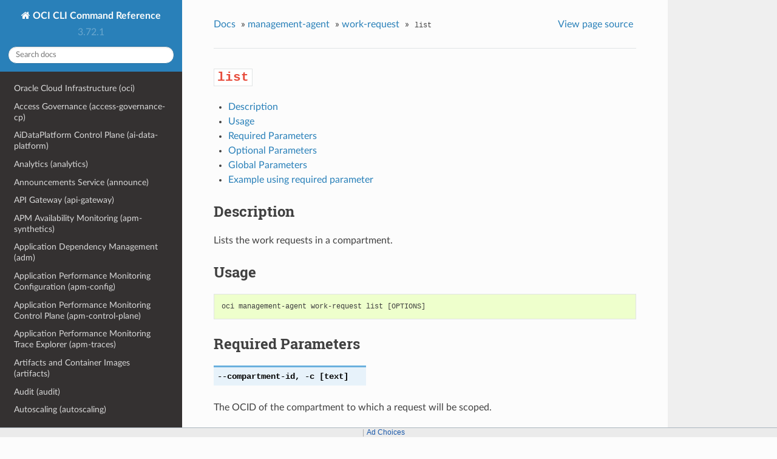

--- FILE ---
content_type: text/html
request_url: https://docs.oracle.com/en-us/iaas/tools/oci-cli/latest/oci_cli_docs/cmdref/management-agent/work-request/list.html
body_size: 8375
content:


<!DOCTYPE html>
<!--[if IE 8]><html class="no-js lt-ie9" lang="en" > <![endif]-->
<!--[if gt IE 8]><!--> <html class="no-js" lang="en" > <!--<![endif]-->
<head>
  <meta charset="utf-8">
  
  <meta name="viewport" content="width=device-width, initial-scale=1.0">
  
  <title>list &mdash; OCI CLI Command Reference 3.72.1 documentation</title>
  

  
  
  
  

  
  <script type="text/javascript" src="../../../_static/js/modernizr.min.js"></script>
  
    
      <script type="text/javascript" id="documentation_options" data-url_root="../../../" src="../../../_static/documentation_options.js"></script>
        <script src="../../../_static/jquery.js"></script>
        <script src="../../../_static/underscore.js"></script>
        <script src="../../../_static/doctools.js"></script>
        <script src="../../../_static/language_data.js"></script>
        <script src="../../../_static/clipboard.min.js"></script>
        <script src="../../../_static/copy_code_buttons.js"></script>
    
    <script type="text/javascript" src="../../../_static/js/theme.js"></script>

    

  
  <link rel="stylesheet" href="../../../_static/css/theme.css" type="text/css" />
  <link rel="stylesheet" href="../../../_static/pygments.css" type="text/css" />
    <link rel="index" title="Index" href="../../../genindex.html" />
    <link rel="search" title="Search" href="../../../search.html" />
    <link rel="next" title="work-request-error" href="../work-request-error.html" />
    <link rel="prev" title="get" href="get.html" /> 
<script>window.ohcglobal || document.write('<script src="/en/dcommon/js/global.js">\x3C/script>')</script></head>

<body class="wy-body-for-nav">

   
  <div class="wy-grid-for-nav">
    
    <nav data-toggle="wy-nav-shift" class="wy-nav-side">
      <div class="wy-side-scroll">
        <div class="wy-side-nav-search" >
          

          
            <a href="../../../index.html" class="icon icon-home"> OCI CLI Command Reference
          

          
          </a>

          
            
            
              <div class="version">
                3.72.1
              </div>
            
          

          
<div role="search">
  <form id="rtd-search-form" class="wy-form" action="../../../search.html" method="get">
    <input type="text" name="q" placeholder="Search docs" />
    <input type="hidden" name="check_keywords" value="yes" />
    <input type="hidden" name="area" value="default" />
  </form>
</div>

          
        </div>

        <div class="wy-menu wy-menu-vertical" data-spy="affix" role="navigation" aria-label="main navigation">
          
            
            
              
            
            
              <ul class="current">
<li class="toctree-l1"><a class="reference internal" href="../../../oci.html">Oracle Cloud Infrastructure (oci)</a></li>
<li class="toctree-l1"><a class="reference internal" href="../../access-governance-cp.html">Access Governance (access-governance-cp)</a></li>
<li class="toctree-l1"><a class="reference internal" href="../../ai-data-platform.html">AiDataPlatform Control Plane (ai-data-platform)</a></li>
<li class="toctree-l1"><a class="reference internal" href="../../analytics.html">Analytics (analytics)</a></li>
<li class="toctree-l1"><a class="reference internal" href="../../announce.html">Announcements Service (announce)</a></li>
<li class="toctree-l1"><a class="reference internal" href="../../api-gateway.html">API Gateway (api-gateway)</a></li>
<li class="toctree-l1"><a class="reference internal" href="../../apm-synthetics.html">APM Availability Monitoring (apm-synthetics)</a></li>
<li class="toctree-l1"><a class="reference internal" href="../../adm.html">Application Dependency Management (adm)</a></li>
<li class="toctree-l1"><a class="reference internal" href="../../apm-config.html">Application Performance Monitoring Configuration (apm-config)</a></li>
<li class="toctree-l1"><a class="reference internal" href="../../apm-control-plane.html">Application Performance Monitoring Control Plane (apm-control-plane)</a></li>
<li class="toctree-l1"><a class="reference internal" href="../../apm-traces.html">Application Performance Monitoring Trace Explorer (apm-traces)</a></li>
<li class="toctree-l1"><a class="reference internal" href="../../artifacts.html">Artifacts and Container Images (artifacts)</a></li>
<li class="toctree-l1"><a class="reference internal" href="../../audit.html">Audit (audit)</a></li>
<li class="toctree-l1"><a class="reference internal" href="../../autoscaling.html">Autoscaling (autoscaling)</a></li>
<li class="toctree-l1"><a class="reference internal" href="../../bastion.html">Bastion (bastion)</a></li>
<li class="toctree-l1"><a class="reference internal" href="../../batch.html">Batch (batch)</a></li>
<li class="toctree-l1"><a class="reference internal" href="../../bds.html">Big Data Service (bds)</a></li>
<li class="toctree-l1"><a class="reference internal" href="../../bv.html">Block Volume Service (bv)</a></li>
<li class="toctree-l1"><a class="reference internal" href="../../blockchain.html">Blockchain Platform Control Plane (blockchain)</a></li>
<li class="toctree-l1"><a class="reference internal" href="../../budgets.html">Budgets (budgets)</a></li>
<li class="toctree-l1"><a class="reference internal" href="../../certs-mgmt.html">Certificates Service Management (certs-mgmt)</a></li>
<li class="toctree-l1"><a class="reference internal" href="../../certificates.html">Certificates Service Retrieval (certificates)</a></li>
<li class="toctree-l1"><a class="reference internal" href="../../optimizer.html">Cloud Advisor (optimizer)</a></li>
<li class="toctree-l1"><a class="reference internal" href="../../cloud-guard.html">Cloud Guard and Security Zones (cloud-guard)</a></li>
<li class="toctree-l1"><a class="reference internal" href="../../cpg.html">Cluster Placement Groups (cpg)</a></li>
<li class="toctree-l1"><a class="reference internal" href="../../ccc.html">Compute Cloud&#64;Customer (ccc)</a></li>
<li class="toctree-l1"><a class="reference internal" href="../../instance-agent.html">Compute Instance Agent Service (instance-agent)</a></li>
<li class="toctree-l1"><a class="reference internal" href="../../compute-management.html">Compute Management Service (compute-management)</a></li>
<li class="toctree-l1"><a class="reference internal" href="../../compute.html">Compute Service (compute)</a></li>
<li class="toctree-l1"><a class="reference internal" href="../../sch.html">Connector Hub (sch)</a></li>
<li class="toctree-l1"><a class="reference internal" href="../../container-instances.html">Container Instance (container-instances)</a></li>
<li class="toctree-l1"><a class="reference internal" href="../../dashboard-service.html">Dashboards (dashboard-service)</a></li>
<li class="toctree-l1"><a class="reference internal" href="../../data-catalog.html">Data Catalog (data-catalog)</a></li>
<li class="toctree-l1"><a class="reference internal" href="../../data-flow.html">Data Flow (data-flow)</a></li>
<li class="toctree-l1"><a class="reference internal" href="../../data-integration.html">Data Integration (data-integration)</a></li>
<li class="toctree-l1"><a class="reference internal" href="../../data-labeling-service-dataplane.html">Data Labeling (data-labeling-service-dataplane)</a></li>
<li class="toctree-l1"><a class="reference internal" href="../../data-labeling-service.html">Data Labeling Management (data-labeling-service)</a></li>
<li class="toctree-l1"><a class="reference internal" href="../../data-safe.html">Data Safe (data-safe)</a></li>
<li class="toctree-l1"><a class="reference internal" href="../../data-science.html">Data Science (data-science)</a></li>
<li class="toctree-l1"><a class="reference internal" href="../../database-management.html">Database Management (database-management)</a></li>
<li class="toctree-l1"><a class="reference internal" href="../../database-migration.html">Database Migration (database-migration)</a></li>
<li class="toctree-l1"><a class="reference internal" href="../../db.html">Database Service (db)</a></li>
<li class="toctree-l1"><a class="reference internal" href="../../dbtools.html">Database Tools (dbtools)</a></li>
<li class="toctree-l1"><a class="reference internal" href="../../dif.html">DataIntelligences Control Plane (dif)</a></li>
<li class="toctree-l1"><a class="reference internal" href="../../dblm.html">Dblm (dblm)</a></li>
<li class="toctree-l1"><a class="reference internal" href="../../devops.html">DevOps (devops)</a></li>
<li class="toctree-l1"><a class="reference internal" href="../../oda.html">Digital Assistant Service Instance (oda)</a></li>
<li class="toctree-l1"><a class="reference internal" href="../../dns.html">DNS (dns)</a></li>
<li class="toctree-l1"><a class="reference internal" href="../../ai-document.html">Document Understanding (ai-document)</a></li>
<li class="toctree-l1"><a class="reference internal" href="../../em-warehouse.html">EM Warehouse (em-warehouse)</a></li>
<li class="toctree-l1"><a class="reference internal" href="../../email.html">Email Delivery (email)</a></li>
<li class="toctree-l1"><a class="reference internal" href="../../email-data-plane.html">Email Delivery Submission (email-data-plane)</a></li>
<li class="toctree-l1"><a class="reference internal" href="../../events.html">Events (events)</a></li>
<li class="toctree-l1"><a class="reference internal" href="../../fleet-software-update.html">Exadata Fleet Update service (fleet-software-update)</a></li>
<li class="toctree-l1"><a class="reference internal" href="../../fs.html">File Storage (fs)</a></li>
<li class="toctree-l1"><a class="reference internal" href="../../lfs.html">File Storage with Lustre (lfs)</a></li>
<li class="toctree-l1"><a class="reference internal" href="../../fleet-apps-management.html">Fleet Application Management Service (fleet-apps-management)</a></li>
<li class="toctree-l1"><a class="reference internal" href="../../disaster-recovery.html">Full Stack Disaster Recovery (disaster-recovery)</a></li>
<li class="toctree-l1"><a class="reference internal" href="../../fn.html">Functions Service (fn)</a></li>
<li class="toctree-l1"><a class="reference internal" href="../../fusion-apps.html">Fusion Applications Environment Management (fusion-apps)</a></li>
<li class="toctree-l1"><a class="reference internal" href="../../generative-ai-agent-runtime.html">Generative AI Agents Client (generative-ai-agent-runtime)</a></li>
<li class="toctree-l1"><a class="reference internal" href="../../generative-ai-agent.html">Generative AI Agents Management (generative-ai-agent)</a></li>
<li class="toctree-l1"><a class="reference internal" href="../../generative-ai-inference.html">Generative AI Service Inference (generative-ai-inference)</a></li>
<li class="toctree-l1"><a class="reference internal" href="../../generative-ai.html">Generative AI Service Management (generative-ai)</a></li>
<li class="toctree-l1"><a class="reference internal" href="../../distributed-database.html">Globally Distributed Database (distributed-database)</a></li>
<li class="toctree-l1"><a class="reference internal" href="../../gdd.html">Globally Distributed Database (gdd)</a></li>
<li class="toctree-l1"><a class="reference internal" href="../../goldengate.html">GoldenGate (goldengate)</a></li>
<li class="toctree-l1"><a class="reference internal" href="../../governance-rules-control-plane.html">GovernanceRulesControlPlane (governance-rules-control-plane)</a></li>
<li class="toctree-l1"><a class="reference internal" href="../../health-checks.html">Health Checks (health-checks)</a></li>
<li class="toctree-l1"><a class="reference internal" href="../../iam.html">Identity and Access Management Service (iam)</a></li>
<li class="toctree-l1"><a class="reference internal" href="../../identity-domains.html">Identity Domains (identity-domains)</a></li>
<li class="toctree-l1"><a class="reference internal" href="../../iot.html">Internet of Things (iot)</a></li>
<li class="toctree-l1"><a class="reference internal" href="../../jms.html">Java Management Service Fleets (jms)</a></li>
<li class="toctree-l1"><a class="reference internal" href="../../jms-java-downloads.html">Java Management Service Java Download (jms-java-downloads)</a></li>
<li class="toctree-l1"><a class="reference internal" href="../../jms-utils.html">Java Management Service Utilities (jms-utils)</a></li>
<li class="toctree-l1"><a class="reference internal" href="../../kms.html">Key Management (kms)</a></li>
<li class="toctree-l1"><a class="reference internal" href="../../ce.html">Kubernetes Engine (ce)</a></li>
<li class="toctree-l1"><a class="reference internal" href="../../ai.html">Language (ai)</a></li>
<li class="toctree-l1"><a class="reference internal" href="../../license-manager.html">License Manager (license-manager)</a></li>
<li class="toctree-l1"><a class="reference internal" href="../../lb.html">Load Balancing (lb)</a></li>
<li class="toctree-l1"><a class="reference internal" href="../../log-analytics.html">LogAnalytics (log-analytics)</a></li>
<li class="toctree-l1"><a class="reference internal" href="../../logging-ingestion.html">Logging Ingestion (logging-ingestion)</a></li>
<li class="toctree-l1"><a class="reference internal" href="../../logging.html">Logging Management (logging)</a></li>
<li class="toctree-l1"><a class="reference internal" href="../../logging-search.html">Logging Search (logging-search)</a></li>
<li class="toctree-l1"><a class="reference internal" href="../../raw-request.html">Makes a raw request against an OCI service (raw-request)</a></li>
<li class="toctree-l1"><a class="reference internal" href="../../oma.html">Managed Access (oma)</a></li>
<li class="toctree-l1 current"><a class="reference internal" href="../../management-agent.html">Management Agent (management-agent)</a><ul class="current">
<li class="toctree-l2"><a class="reference internal" href="../../management-agent.html#description">Description</a></li>
<li class="toctree-l2 current"><a class="reference internal" href="../../management-agent.html#available-commands">Available Commands</a><ul class="current">
<li class="toctree-l3"><a class="reference internal" href="../agent.html">agent</a></li>
<li class="toctree-l3"><a class="reference internal" href="../agent-image.html">agent-image</a></li>
<li class="toctree-l3"><a class="reference internal" href="../install-key.html">install-key</a></li>
<li class="toctree-l3"><a class="reference internal" href="../named-credential.html">named-credential</a></li>
<li class="toctree-l3"><a class="reference internal" href="../plugin.html">plugin</a></li>
<li class="toctree-l3 current"><a class="reference internal" href="../work-request.html">work-request</a><ul class="current">
<li class="toctree-l4"><a class="reference internal" href="../work-request.html#description">Description</a></li>
<li class="toctree-l4 current"><a class="reference internal" href="../work-request.html#available-commands">Available Commands</a></li>
</ul>
</li>
<li class="toctree-l3"><a class="reference internal" href="../work-request-error.html">work-request-error</a></li>
<li class="toctree-l3"><a class="reference internal" href="../work-request-log-entry.html">work-request-log-entry</a></li>
</ul>
</li>
</ul>
</li>
<li class="toctree-l1"><a class="reference internal" href="../../management-dashboard.html">ManagementDashboard (management-dashboard)</a></li>
<li class="toctree-l1"><a class="reference internal" href="../../marketplace.html">Marketplace Service (marketplace)</a></li>
<li class="toctree-l1"><a class="reference internal" href="../../marketplace-private-offer.html">MarketplacePrivateOffer (marketplace-private-offer)</a></li>
<li class="toctree-l1"><a class="reference internal" href="../../marketplace-publisher.html">MarketplacePublisherService (marketplace-publisher)</a></li>
<li class="toctree-l1"><a class="reference internal" href="../../media-services.html">Media Services (media-services)</a></li>
<li class="toctree-l1"><a class="reference internal" href="../../model-deployment.html">Model Deployment Data Plane (model-deployment)</a></li>
<li class="toctree-l1"><a class="reference internal" href="../../monitoring.html">Monitoring (monitoring)</a></li>
<li class="toctree-l1"><a class="reference internal" href="../../mysql.html">MySQL Database Service (mysql)</a></li>
<li class="toctree-l1"><a class="reference internal" href="../../network-firewall.html">Network Firewall (network-firewall)</a></li>
<li class="toctree-l1"><a class="reference internal" href="../../vn-monitoring.html">Network Monitoring (vn-monitoring)</a></li>
<li class="toctree-l1"><a class="reference internal" href="../../network.html">Networking Service (network)</a></li>
<li class="toctree-l1"><a class="reference internal" href="../../nlb.html">NetworkLoadBalancer (nlb)</a></li>
<li class="toctree-l1"><a class="reference internal" href="../../session.html">None (session)</a></li>
<li class="toctree-l1"><a class="reference internal" href="../../setup.html">None (setup)</a></li>
<li class="toctree-l1"><a class="reference internal" href="../../nosql.html">NoSQL Database (nosql)</a></li>
<li class="toctree-l1"><a class="reference internal" href="../../ons.html">Notifications (ons)</a></li>
<li class="toctree-l1"><a class="reference internal" href="../../os.html">Object Storage Service (os)</a></li>
<li class="toctree-l1"><a class="reference internal" href="../../redis.html">OCI Cache (redis)</a></li>
<li class="toctree-l1"><a class="reference internal" href="../../occ.html">OCI Control Center (occ)</a></li>
<li class="toctree-l1"><a class="reference internal" href="../../capacity-management.html">OCI Control Center Capacity Management (capacity-management)</a></li>
<li class="toctree-l1"><a class="reference internal" href="../../demand-signal.html">OCI Control Center Demand Signal (demand-signal)</a></li>
<li class="toctree-l1"><a class="reference internal" href="../../mngdmac.html">OCI Managed Services for Mac (mngdmac)</a></li>
<li class="toctree-l1"><a class="reference internal" href="../../osub-billing-schedule.html">OneSubscription  Billing Schedule (osub-billing-schedule)</a></li>
<li class="toctree-l1"><a class="reference internal" href="../../osub-subscription.html">OneSubscription  Subscription, Commitment and and Rate Card Details (osub-subscription)</a></li>
<li class="toctree-l1"><a class="reference internal" href="../../osub-usage.html">OneSubscription  Usage Computation (osub-usage)</a></li>
<li class="toctree-l1"><a class="reference internal" href="../../onesubscription.html">OneSubscription (onesubscription)</a></li>
<li class="toctree-l1"><a class="reference internal" href="../../osub-organization-subscription.html">OneSubscription Gateway  Organization's Subscription (osub-organization-subscription)</a></li>
<li class="toctree-l1"><a class="reference internal" href="../../opensearch.html">OpenSearch Service (opensearch)</a></li>
<li class="toctree-l1"><a class="reference internal" href="../../opctl.html">OperatorAccessControl (opctl)</a></li>
<li class="toctree-l1"><a class="reference internal" href="../../opsi.html">Ops Insights (opsi)</a></li>
<li class="toctree-l1"><a class="reference internal" href="../../apiaccesscontrol.html">Oracle  Access Control (apiaccesscontrol)</a></li>
<li class="toctree-l1"><a class="reference internal" href="../../cloud-bridge.html">Oracle Cloud Bridge (cloud-bridge)</a></li>
<li class="toctree-l1"><a class="reference internal" href="../../cloud-migrations.html">Oracle Cloud Migrations (cloud-migrations)</a></li>
<li class="toctree-l1"><a class="reference internal" href="../../ocvs.html">Oracle Cloud VMware Solution (ocvs)</a></li>
<li class="toctree-l1"><a class="reference internal" href="../../oce.html">Oracle Content and Experience (oce)</a></li>
<li class="toctree-l1"><a class="reference internal" href="../../recovery.html">Oracle Database Autonomous Recovery Service (recovery)</a></li>
<li class="toctree-l1"><a class="reference internal" href="../../dbmulticloud.html">Oracle Database MultiCloud Data Plane Integration (dbmulticloud)</a></li>
<li class="toctree-l1"><a class="reference internal" href="../../delegate-access-control.html">Oracle Delegate Access Control (delegate-access-control)</a></li>
<li class="toctree-l1"><a class="reference internal" href="../../integration.html">Oracle Integration (integration)</a></li>
<li class="toctree-l1"><a class="reference internal" href="../../multicloud.html">Oracle Multicloud (multicloud)</a></li>
<li class="toctree-l1"><a class="reference internal" href="../../kafka.html">Oracle Streaming with Apache Kafka (OSAK) (kafka)</a></li>
<li class="toctree-l1"><a class="reference internal" href="../../organizations.html">Organizations (organizations)</a></li>
<li class="toctree-l1"><a class="reference internal" href="../../os-management-hub.html">OS Management Hub (os-management-hub)</a></li>
<li class="toctree-l1"><a class="reference internal" href="../../osp-gateway.html">OSP Gateway (osp-gateway)</a></li>
<li class="toctree-l1"><a class="reference internal" href="../../api-platform.html">P Control Plane (api-platform)</a></li>
<li class="toctree-l1"><a class="reference internal" href="../../psql.html">PGSQL Control Plane (psql)</a></li>
<li class="toctree-l1"><a class="reference internal" href="../../psa.html">PrivateServiceAccess Control Plane (psa)</a></li>
<li class="toctree-l1"><a class="reference internal" href="../../opa.html">Process Automation (opa)</a></li>
<li class="toctree-l1"><a class="reference internal" href="../../queue.html">Queue (queue)</a></li>
<li class="toctree-l1"><a class="reference internal" href="../../resource-analytics.html">Resource Analytics (resource-analytics)</a></li>
<li class="toctree-l1"><a class="reference internal" href="../../appmgmt-control.html">Resource Discovery and Monitoring Control (appmgmt-control)</a></li>
<li class="toctree-l1"><a class="reference internal" href="../../resource-manager.html">Resource Manager (resource-manager)</a></li>
<li class="toctree-l1"><a class="reference internal" href="../../resource-scheduler.html">Resource Scheduler (resource-scheduler)</a></li>
<li class="toctree-l1"><a class="reference internal" href="../../rover.html">RoverCloudService (rover)</a></li>
<li class="toctree-l1"><a class="reference internal" href="../../vulnerability-scanning.html">Scanning (vulnerability-scanning)</a></li>
<li class="toctree-l1"><a class="reference internal" href="../../search.html">Search Service (search)</a></li>
<li class="toctree-l1"><a class="reference internal" href="../../desktops.html">Secure Desktops (desktops)</a></li>
<li class="toctree-l1"><a class="reference internal" href="../../security-attribute.html">Security Attribute (security-attribute)</a></li>
<li class="toctree-l1"><a class="reference internal" href="../../service-catalog.html">Service Catalog (service-catalog)</a></li>
<li class="toctree-l1"><a class="reference internal" href="../../limits.html">Service Limits (limits)</a></li>
<li class="toctree-l1"><a class="reference internal" href="../../service-manager-proxy.html">Service Manager Proxy (service-manager-proxy)</a></li>
<li class="toctree-l1"><a class="reference internal" href="../../speech.html">Speech (speech)</a></li>
<li class="toctree-l1"><a class="reference internal" href="../../stack-monitoring.html">Stack Monitoring (stack-monitoring)</a></li>
<li class="toctree-l1"><a class="reference internal" href="../../streaming.html">Streaming (streaming)</a></li>
<li class="toctree-l1"><a class="reference internal" href="../../support.html">Support Management (support)</a></li>
<li class="toctree-l1"><a class="reference internal" href="../../threat-intelligence.html">Threat Intelligence (threat-intelligence)</a></li>
<li class="toctree-l1"><a class="reference internal" href="../../usage-api.html">Usage (usage-api)</a></li>
<li class="toctree-l1"><a class="reference internal" href="../../usage.html">Usage Proxy (usage)</a></li>
<li class="toctree-l1"><a class="reference internal" href="../../vault.html">Vault Secret Management (vault)</a></li>
<li class="toctree-l1"><a class="reference internal" href="../../secrets.html">Vault Secret Retrieval (secrets)</a></li>
<li class="toctree-l1"><a class="reference internal" href="../../vbstudio.html">VB Studio Controlplane Instance API (vbstudio)</a></li>
<li class="toctree-l1"><a class="reference internal" href="../../ai-vision.html">Vision (ai-vision)</a></li>
<li class="toctree-l1"><a class="reference internal" href="../../visual-builder.html">Visual Builder (visual-builder)</a></li>
<li class="toctree-l1"><a class="reference internal" href="../../waa.html">Web Application Acceleration (WAA) (waa)</a></li>
<li class="toctree-l1"><a class="reference internal" href="../../waas.html">Web Application Acceleration and Security Services (waas)</a></li>
<li class="toctree-l1"><a class="reference internal" href="../../waf.html">Web Application Firewall (WAF) (waf)</a></li>
<li class="toctree-l1"><a class="reference internal" href="../../wlms.html">WebLogic Management Service (wlms)</a></li>
<li class="toctree-l1"><a class="reference internal" href="../../work-requests.html">Work Requests (work-requests)</a></li>
<li class="toctree-l1"><a class="reference internal" href="../../zpr.html">Zero Trust Packet Routing Control Plane (zpr)</a></li>
</ul>

            
          
        </div>
      </div>
    </nav>

    <section data-toggle="wy-nav-shift" class="wy-nav-content-wrap">

      
      <nav class="wy-nav-top" aria-label="top navigation">
        
          <i data-toggle="wy-nav-top" class="fa fa-bars"></i>
          <a href="../../../index.html">OCI CLI Command Reference</a>
        
      </nav>


      <div class="wy-nav-content">
        
        <div class="rst-content">
        
          















<div role="navigation" aria-label="breadcrumbs navigation">

  <ul class="wy-breadcrumbs">
    
      <li><a href="../../../index.html">Docs</a> &raquo;</li>
        
          <li><a href="../../management-agent.html">management-agent</a> &raquo;</li>
        
          <li><a href="../work-request.html">work-request</a> &raquo;</li>
        
      <li><code class="docutils literal notranslate"><span class="pre">list</span></code></li>
    
    
      <li class="wy-breadcrumbs-aside">
        
            
            <a href="../../../_sources/cmdref/management-agent/work-request/list.rst.txt" rel="nofollow"> View page source</a>
          
        
      </li>
    
  </ul>

  
  <hr/>
</div>
          <div role="main" class="document" itemscope="itemscope" itemtype="http://schema.org/Article">
           <div itemprop="articleBody">
            
  <div class="section" id="list">
<h1><code class="docutils literal notranslate"><span class="pre">list</span></code><a class="headerlink" href="#list" title="Permalink to this headline">¶</a></h1>
<div class="contents local topic" id="contents">
<ul class="simple">
<li><p><a class="reference internal" href="#description" id="id1">Description</a></p></li>
<li><p><a class="reference internal" href="#usage" id="id2">Usage</a></p></li>
<li><p><a class="reference internal" href="#required-parameters" id="id3">Required Parameters</a></p></li>
<li><p><a class="reference internal" href="#optional-parameters" id="id4">Optional Parameters</a></p></li>
<li><p><a class="reference internal" href="#global-parameters" id="id5">Global Parameters</a></p></li>
<li><p><a class="reference internal" href="#example-using-required-parameter" id="id6">Example using required parameter</a></p></li>
</ul>
</div>
<div class="section" id="description">
<h2><a class="toc-backref" href="#id1">Description</a><a class="headerlink" href="#description" title="Permalink to this headline">¶</a></h2>
<p>Lists the work requests in a compartment.</p>
</div>
<div class="section" id="usage">
<h2><a class="toc-backref" href="#id2">Usage</a><a class="headerlink" href="#usage" title="Permalink to this headline">¶</a></h2>
<div class="highlight-none notranslate"><div class="highlight"><pre><span></span>oci management-agent work-request list [OPTIONS]
</pre></div>
</div>
</div>
<div class="section" id="required-parameters">
<h2><a class="toc-backref" href="#id3">Required Parameters</a><a class="headerlink" href="#required-parameters" title="Permalink to this headline">¶</a></h2>
<dl class="std option">
<dt id="cmdoption-compartment-id">
<span id="cmdoption-c"></span><code class="sig-name descname">--compartment-id</code><code class="sig-prename descclassname"></code><code class="sig-prename descclassname">, </code><code class="sig-name descname">-c</code><code class="sig-prename descclassname"> [text]</code><a class="headerlink" href="#cmdoption-compartment-id" title="Permalink to this definition">¶</a></dt>
<dd></dd></dl>

<p>The OCID of the compartment to which a request will be scoped.</p>
</div>
<div class="section" id="optional-parameters">
<h2><a class="toc-backref" href="#id4">Optional Parameters</a><a class="headerlink" href="#optional-parameters" title="Permalink to this headline">¶</a></h2>
<dl class="std option">
<dt id="cmdoption-agent-id">
<code class="sig-name descname">--agent-id</code><code class="sig-prename descclassname"> [text]</code><a class="headerlink" href="#cmdoption-agent-id" title="Permalink to this definition">¶</a></dt>
<dd></dd></dl>

<p>The ManagementAgentID of the agent from which the Management Agents to be filtered.</p>
<dl class="std option">
<dt id="cmdoption-all">
<code class="sig-name descname">--all</code><code class="sig-prename descclassname"></code><a class="headerlink" href="#cmdoption-all" title="Permalink to this definition">¶</a></dt>
<dd></dd></dl>

<p>Fetches all pages of results. If you provide this option, then you cannot provide the <code class="docutils literal notranslate"><span class="pre">--limit</span></code> option.</p>
<dl class="std option">
<dt id="cmdoption-from-json">
<code class="sig-name descname">--from-json</code><code class="sig-prename descclassname"> [text]</code><a class="headerlink" href="#cmdoption-from-json" title="Permalink to this definition">¶</a></dt>
<dd></dd></dl>

<p>Provide input to this command as a JSON document from a file using the <a class="reference external" href="file://path-to/file">file://path-to/file</a> syntax.</p>
<p>The <a class="reference internal" href="../../../oci.html#cmdoption-generate-full-command-json-input"><code class="xref std std-option docutils literal notranslate"><span class="pre">--generate-full-command-json-input</span></code></a> option can be used to generate a sample json file to be used with this command option. The key names are pre-populated and match the command option names (converted to camelCase format, e.g. compartment-id –&gt; compartmentId), while the values of the keys need to be populated by the user before using the sample file as an input to this command. For any command option that accepts multiple values, the value of the key can be a JSON array.</p>
<p>Options can still be provided on the command line. If an option exists in both the JSON document and the command line then the command line specified value will be used.</p>
<p>For examples on usage of this option, please see our “using CLI with advanced JSON options” link: <a class="reference external" href="https://docs.cloud.oracle.com/iaas/Content/API/SDKDocs/cliusing.htm#AdvancedJSONOptions">https://docs.cloud.oracle.com/iaas/Content/API/SDKDocs/cliusing.htm#AdvancedJSONOptions</a></p>
<dl class="std option">
<dt id="cmdoption-limit">
<code class="sig-name descname">--limit</code><code class="sig-prename descclassname"> [integer]</code><a class="headerlink" href="#cmdoption-limit" title="Permalink to this definition">¶</a></dt>
<dd></dd></dl>

<p>The maximum number of items to return.</p>
<dl class="std option">
<dt id="cmdoption-page">
<code class="sig-name descname">--page</code><code class="sig-prename descclassname"> [text]</code><a class="headerlink" href="#cmdoption-page" title="Permalink to this definition">¶</a></dt>
<dd></dd></dl>

<p>The page token representing the page at which to start retrieving results. This is usually retrieved from a previous list call.</p>
<dl class="std option">
<dt id="cmdoption-page-size">
<code class="sig-name descname">--page-size</code><code class="sig-prename descclassname"> [integer]</code><a class="headerlink" href="#cmdoption-page-size" title="Permalink to this definition">¶</a></dt>
<dd></dd></dl>

<p>When fetching results, the number of results to fetch per call. Only valid when used with <code class="docutils literal notranslate"><span class="pre">--all</span></code> or <code class="docutils literal notranslate"><span class="pre">--limit</span></code>, and ignored otherwise.</p>
<dl class="std option">
<dt id="cmdoption-sort-by">
<code class="sig-name descname">--sort-by</code><code class="sig-prename descclassname"> [text]</code><a class="headerlink" href="#cmdoption-sort-by" title="Permalink to this definition">¶</a></dt>
<dd></dd></dl>

<p>The field to sort by. Only one sort order may be provided. Default order for timeAccepted is descending. If no value is specified timeAccepted is default.</p>
<p>Accepted values are:</p>
<div class="highlight-py notranslate"><div class="highlight"><pre><span></span><span class="n">timeAccepted</span>
</pre></div>
</div>
<dl class="std option">
<dt id="cmdoption-sort-order">
<code class="sig-name descname">--sort-order</code><code class="sig-prename descclassname"> [text]</code><a class="headerlink" href="#cmdoption-sort-order" title="Permalink to this definition">¶</a></dt>
<dd></dd></dl>

<p>The sort order to use, either ‘asc’ or ‘desc’.</p>
<p>Accepted values are:</p>
<div class="highlight-py notranslate"><div class="highlight"><pre><span></span><span class="n">ASC</span><span class="p">,</span> <span class="n">DESC</span>
</pre></div>
</div>
<dl class="std option">
<dt id="cmdoption-status">
<code class="sig-name descname">--status</code><code class="sig-prename descclassname"> [text]</code><a class="headerlink" href="#cmdoption-status" title="Permalink to this definition">¶</a></dt>
<dd></dd></dl>

<p>The OperationStatus of the workRequest</p>
<p>Accepted values are:</p>
<div class="highlight-py notranslate"><div class="highlight"><pre><span></span><span class="n">ACCEPTED</span><span class="p">,</span> <span class="n">CANCELED</span><span class="p">,</span> <span class="n">CANCELING</span><span class="p">,</span> <span class="n">CREATED</span><span class="p">,</span> <span class="n">FAILED</span><span class="p">,</span> <span class="n">IN_PROGRESS</span><span class="p">,</span> <span class="n">SUCCEEDED</span>
</pre></div>
</div>
<dl class="std option">
<dt id="cmdoption-time-created-greater-than-or-equal-to">
<code class="sig-name descname">--time-created-greater-than-or-equal-to</code><code class="sig-prename descclassname"> [datetime]</code><a class="headerlink" href="#cmdoption-time-created-greater-than-or-equal-to" title="Permalink to this definition">¶</a></dt>
<dd></dd></dl>

<p>Filter for items with timeCreated greater or equal to provided value. given <cite>timeCreatedGreaterThanOrEqualTo</cite> to the current time, in “YYYY-MM-ddThh:mmZ” format with a Z offset, as defined by RFC 3339.</p>
<blockquote>
<div><p>The following datetime formats are supported:</p>
</div></blockquote>
<div class="section" id="utc-with-microseconds">
<h3>UTC with microseconds<a class="headerlink" href="#utc-with-microseconds" title="Permalink to this headline">¶</a></h3>
<div class="highlight-default notranslate"><div class="highlight"><pre><span></span><span class="n">Format</span><span class="p">:</span> <span class="n">YYYY</span><span class="o">-</span><span class="n">MM</span><span class="o">-</span><span class="n">DDTHH</span><span class="p">:</span><span class="n">mm</span><span class="p">:</span><span class="n">ss</span><span class="o">.</span><span class="n">ssssssTZD</span>
<span class="n">Example</span><span class="p">:</span> <span class="mi">2017</span><span class="o">-</span><span class="mi">09</span><span class="o">-</span><span class="mi">15</span><span class="n">T20</span><span class="p">:</span><span class="mi">30</span><span class="p">:</span><span class="mf">00.123456</span><span class="n">Z</span>

<span class="n">UTC</span> <span class="k">with</span> <span class="n">milliseconds</span>
<span class="o">***********************</span>
<span class="o">..</span> <span class="n">code</span><span class="p">::</span>

    <span class="n">Format</span><span class="p">:</span> <span class="n">YYYY</span><span class="o">-</span><span class="n">MM</span><span class="o">-</span><span class="n">DDTHH</span><span class="p">:</span><span class="n">mm</span><span class="p">:</span><span class="n">ss</span><span class="o">.</span><span class="n">sssTZD</span>
    <span class="n">Example</span><span class="p">:</span> <span class="mi">2017</span><span class="o">-</span><span class="mi">09</span><span class="o">-</span><span class="mi">15</span><span class="n">T20</span><span class="p">:</span><span class="mi">30</span><span class="p">:</span><span class="mf">00.123</span><span class="n">Z</span>

<span class="n">UTC</span> <span class="n">without</span> <span class="n">milliseconds</span>
<span class="o">**************************</span>
<span class="o">..</span> <span class="n">code</span><span class="p">::</span>

    <span class="n">Format</span><span class="p">:</span> <span class="n">YYYY</span><span class="o">-</span><span class="n">MM</span><span class="o">-</span><span class="n">DDTHH</span><span class="p">:</span><span class="n">mm</span><span class="p">:</span><span class="n">ssTZD</span>
    <span class="n">Example</span><span class="p">:</span> <span class="mi">2017</span><span class="o">-</span><span class="mi">09</span><span class="o">-</span><span class="mi">15</span><span class="n">T20</span><span class="p">:</span><span class="mi">30</span><span class="p">:</span><span class="mi">00</span><span class="n">Z</span>

<span class="n">UTC</span> <span class="k">with</span> <span class="n">minute</span> <span class="n">precision</span>
<span class="o">**************************</span>
<span class="o">..</span> <span class="n">code</span><span class="p">::</span>

    <span class="n">Format</span><span class="p">:</span> <span class="n">YYYY</span><span class="o">-</span><span class="n">MM</span><span class="o">-</span><span class="n">DDTHH</span><span class="p">:</span><span class="n">mmTZD</span>
    <span class="n">Example</span><span class="p">:</span> <span class="mi">2017</span><span class="o">-</span><span class="mi">09</span><span class="o">-</span><span class="mi">15</span><span class="n">T20</span><span class="p">:</span><span class="mi">30</span><span class="n">Z</span>
</pre></div>
</div>
</div>
<div class="section" id="timezone-with-microseconds">
<h3>Timezone with microseconds<a class="headerlink" href="#timezone-with-microseconds" title="Permalink to this headline">¶</a></h3>
<div class="highlight-default notranslate"><div class="highlight"><pre><span></span><span class="n">Format</span><span class="p">:</span> <span class="n">YYYY</span><span class="o">-</span><span class="n">MM</span><span class="o">-</span><span class="n">DDTHH</span><span class="p">:</span><span class="n">mm</span><span class="p">:</span><span class="n">ssTZD</span>
<span class="n">Example</span><span class="p">:</span> <span class="mi">2017</span><span class="o">-</span><span class="mi">09</span><span class="o">-</span><span class="mi">15</span><span class="n">T12</span><span class="p">:</span><span class="mi">30</span><span class="p">:</span><span class="mf">00.456789</span><span class="o">-</span><span class="mi">08</span><span class="p">:</span><span class="mi">00</span><span class="p">,</span> <span class="mi">2017</span><span class="o">-</span><span class="mi">09</span><span class="o">-</span><span class="mi">15</span><span class="n">T12</span><span class="p">:</span><span class="mi">30</span><span class="p">:</span><span class="mf">00.456789</span><span class="o">-</span><span class="mi">0800</span>

<span class="n">Timezone</span> <span class="k">with</span> <span class="n">milliseconds</span>
<span class="o">***************************</span>
<span class="o">..</span> <span class="n">code</span><span class="p">::</span>

    <span class="n">Format</span><span class="p">:</span> <span class="n">YYYY</span><span class="o">-</span><span class="n">MM</span><span class="o">-</span><span class="n">DDTHH</span><span class="p">:</span><span class="n">mm</span><span class="p">:</span><span class="n">ssTZD</span>
    <span class="n">Example</span><span class="p">:</span> <span class="mi">2017</span><span class="o">-</span><span class="mi">09</span><span class="o">-</span><span class="mi">15</span><span class="n">T12</span><span class="p">:</span><span class="mi">30</span><span class="p">:</span><span class="mf">00.456</span><span class="o">-</span><span class="mi">08</span><span class="p">:</span><span class="mi">00</span><span class="p">,</span> <span class="mi">2017</span><span class="o">-</span><span class="mi">09</span><span class="o">-</span><span class="mi">15</span><span class="n">T12</span><span class="p">:</span><span class="mi">30</span><span class="p">:</span><span class="mf">00.456</span><span class="o">-</span><span class="mi">0800</span>

<span class="n">Timezone</span> <span class="n">without</span> <span class="n">milliseconds</span>
<span class="o">*******************************</span>
<span class="o">..</span> <span class="n">code</span><span class="p">::</span>

    <span class="n">Format</span><span class="p">:</span> <span class="n">YYYY</span><span class="o">-</span><span class="n">MM</span><span class="o">-</span><span class="n">DDTHH</span><span class="p">:</span><span class="n">mm</span><span class="p">:</span><span class="n">ssTZD</span>
    <span class="n">Example</span><span class="p">:</span> <span class="mi">2017</span><span class="o">-</span><span class="mi">09</span><span class="o">-</span><span class="mi">15</span><span class="n">T12</span><span class="p">:</span><span class="mi">30</span><span class="p">:</span><span class="mi">00</span><span class="o">-</span><span class="mi">08</span><span class="p">:</span><span class="mi">00</span><span class="p">,</span> <span class="mi">2017</span><span class="o">-</span><span class="mi">09</span><span class="o">-</span><span class="mi">15</span><span class="n">T12</span><span class="p">:</span><span class="mi">30</span><span class="p">:</span><span class="mi">00</span><span class="o">-</span><span class="mi">0800</span>

<span class="n">Timezone</span> <span class="k">with</span> <span class="n">minute</span> <span class="n">precision</span>
<span class="o">*******************************</span>
<span class="o">..</span> <span class="n">code</span><span class="p">::</span>

    <span class="n">Format</span><span class="p">:</span> <span class="n">YYYY</span><span class="o">-</span><span class="n">MM</span><span class="o">-</span><span class="n">DDTHH</span><span class="p">:</span><span class="n">mmTZD</span>
    <span class="n">Example</span><span class="p">:</span> <span class="mi">2017</span><span class="o">-</span><span class="mi">09</span><span class="o">-</span><span class="mi">15</span><span class="n">T12</span><span class="p">:</span><span class="mi">30</span><span class="o">-</span><span class="mi">08</span><span class="p">:</span><span class="mi">00</span><span class="p">,</span> <span class="mi">2017</span><span class="o">-</span><span class="mi">09</span><span class="o">-</span><span class="mi">15</span><span class="n">T12</span><span class="p">:</span><span class="mi">30</span><span class="o">-</span><span class="mi">0800</span>

<span class="n">Short</span> <span class="n">date</span> <span class="ow">and</span> <span class="n">time</span>
<span class="o">********************</span>
<span class="n">The</span> <span class="n">timezone</span> <span class="k">for</span> <span class="n">this</span> <span class="n">date</span> <span class="ow">and</span> <span class="n">time</span> <span class="n">will</span> <span class="n">be</span> <span class="n">taken</span> <span class="k">as</span> <span class="n">UTC</span> <span class="p">(</span><span class="n">Needs</span> <span class="n">to</span> <span class="n">be</span> <span class="n">surrounded</span> <span class="n">by</span> <span class="n">single</span> <span class="ow">or</span> <span class="n">double</span> <span class="n">quotes</span><span class="p">)</span>

<span class="o">..</span> <span class="n">code</span><span class="p">::</span>

    <span class="n">Format</span><span class="p">:</span> <span class="s1">&#39;YYYY-MM-DD HH:mm&#39;</span> <span class="ow">or</span> <span class="s2">&quot;YYYY-MM-DD HH:mm&quot;</span>
    <span class="n">Example</span><span class="p">:</span> <span class="s1">&#39;2017-09-15 17:25&#39;</span>

<span class="n">Date</span> <span class="n">Only</span>
<span class="o">**********</span>
<span class="n">This</span> <span class="n">date</span> <span class="n">will</span> <span class="n">be</span> <span class="n">taken</span> <span class="k">as</span> <span class="n">midnight</span> <span class="n">UTC</span> <span class="n">of</span> <span class="n">that</span> <span class="n">day</span>

<span class="o">..</span> <span class="n">code</span><span class="p">::</span>

    <span class="n">Format</span><span class="p">:</span> <span class="n">YYYY</span><span class="o">-</span><span class="n">MM</span><span class="o">-</span><span class="n">DD</span>
    <span class="n">Example</span><span class="p">:</span> <span class="mi">2017</span><span class="o">-</span><span class="mi">09</span><span class="o">-</span><span class="mi">15</span>

<span class="n">Epoch</span> <span class="n">seconds</span>
<span class="o">**************</span>
<span class="o">..</span> <span class="n">code</span><span class="p">::</span>

    <span class="n">Example</span><span class="p">:</span> <span class="mi">1412195400</span>
</pre></div>
</div>
<dl class="std option">
<dt id="cmdoption-type">
<code class="sig-name descname">--type</code><code class="sig-prename descclassname"> [text]</code><a class="headerlink" href="#cmdoption-type" title="Permalink to this definition">¶</a></dt>
<dd></dd></dl>

<p>The OperationType of the workRequest</p>
<p>Accepted values are:</p>
<div class="highlight-py notranslate"><div class="highlight"><pre><span></span><span class="n">AGENTIMAGE_UPGRADE</span><span class="p">,</span> <span class="n">AGENT_UPGRADE</span><span class="p">,</span> <span class="n">CREATE_DATA_SOURCE</span><span class="p">,</span> <span class="n">CREATE_NAMEDCREDENTIALS</span><span class="p">,</span> <span class="n">CREATE_PLUGIN</span><span class="p">,</span> <span class="n">CREATE_UPGRADE_PLUGINS</span><span class="p">,</span> <span class="n">DELETE_DATA_SOURCE</span><span class="p">,</span> <span class="n">DELETE_NAMEDCREDENTIALS</span><span class="p">,</span> <span class="n">DEPLOY_PLUGIN</span><span class="p">,</span> <span class="n">UPDATE_DATA_SOURCE</span><span class="p">,</span> <span class="n">UPDATE_NAMEDCREDENTIALS</span><span class="p">,</span> <span class="n">UPGRADE_PLUGIN</span>
</pre></div>
</div>
</div>
</div>
<div class="section" id="global-parameters">
<h2><a class="toc-backref" href="#id5">Global Parameters</a><a class="headerlink" href="#global-parameters" title="Permalink to this headline">¶</a></h2>
<p>Use <code class="docutils literal notranslate"><span class="pre">oci</span> <span class="pre">--help</span></code> for help on global parameters.</p>
<p><a class="reference internal" href="../../../oci.html#cmdoption-auth-purpose"><code class="xref std std-option docutils literal notranslate"><span class="pre">--auth-purpose</span></code></a>, <a class="reference internal" href="../../../oci.html#cmdoption-auth"><code class="xref std std-option docutils literal notranslate"><span class="pre">--auth</span></code></a>, <a class="reference internal" href="../../../oci.html#cmdoption-cert-bundle"><code class="xref std std-option docutils literal notranslate"><span class="pre">--cert-bundle</span></code></a>, <a class="reference internal" href="../../../oci.html#cmdoption-i"><code class="xref std std-option docutils literal notranslate"><span class="pre">--cli-auto-prompt</span></code></a>, <a class="reference internal" href="../../../oci.html#cmdoption-cli-rc-file"><code class="xref std std-option docutils literal notranslate"><span class="pre">--cli-rc-file</span></code></a>, <a class="reference internal" href="../../../oci.html#cmdoption-config-file"><code class="xref std std-option docutils literal notranslate"><span class="pre">--config-file</span></code></a>, <a class="reference internal" href="../../../oci.html#cmdoption-connection-timeout"><code class="xref std std-option docutils literal notranslate"><span class="pre">--connection-timeout</span></code></a>, <a class="reference internal" href="../../../oci.html#cmdoption-d"><code class="xref std std-option docutils literal notranslate"><span class="pre">--debug</span></code></a>, <a class="reference internal" href="../../../oci.html#cmdoption-cli-rc-file"><code class="xref std std-option docutils literal notranslate"><span class="pre">--defaults-file</span></code></a>, <a class="reference internal" href="../../../oci.html#cmdoption-enable-dual-stack"><code class="xref std std-option docutils literal notranslate"><span class="pre">--enable-dual-stack</span></code></a>, <a class="reference internal" href="../../../oci.html#cmdoption-enable-propagation"><code class="xref std std-option docutils literal notranslate"><span class="pre">--enable-propagation</span></code></a>, <a class="reference internal" href="../../../oci.html#cmdoption-endpoint"><code class="xref std std-option docutils literal notranslate"><span class="pre">--endpoint</span></code></a>, <a class="reference internal" href="../../../oci.html#cmdoption-generate-full-command-json-input"><code class="xref std std-option docutils literal notranslate"><span class="pre">--generate-full-command-json-input</span></code></a>, <a class="reference internal" href="../../../oci.html#cmdoption-generate-param-json-input"><code class="xref std std-option docutils literal notranslate"><span class="pre">--generate-param-json-input</span></code></a>, <a class="reference internal" href="../../../oci.html#cmdoption-0"><code class="xref std std-option docutils literal notranslate"><span class="pre">--help</span></code></a>, <a class="reference internal" href="../../../oci.html#cmdoption-latest-version"><code class="xref std std-option docutils literal notranslate"><span class="pre">--latest-version</span></code></a>, <a class="reference internal" href="../../../oci.html#cmdoption-max-retries"><code class="xref std std-option docutils literal notranslate"><span class="pre">--max-retries</span></code></a>, <a class="reference internal" href="../../../oci.html#cmdoption-no-retry"><code class="xref std std-option docutils literal notranslate"><span class="pre">--no-retry</span></code></a>, <a class="reference internal" href="../../../oci.html#cmdoption-opc-request-id"><code class="xref std std-option docutils literal notranslate"><span class="pre">--opc-client-request-id</span></code></a>, <a class="reference internal" href="../../../oci.html#cmdoption-opc-request-id"><code class="xref std std-option docutils literal notranslate"><span class="pre">--opc-request-id</span></code></a>, <a class="reference internal" href="../../../oci.html#cmdoption-output"><code class="xref std std-option docutils literal notranslate"><span class="pre">--output</span></code></a>, <a class="reference internal" href="../../../oci.html#cmdoption-profile"><code class="xref std std-option docutils literal notranslate"><span class="pre">--profile</span></code></a>, <a class="reference internal" href="../../../oci.html#cmdoption-proxy"><code class="xref std std-option docutils literal notranslate"><span class="pre">--proxy</span></code></a>, <a class="reference internal" href="../../../oci.html#cmdoption-query"><code class="xref std std-option docutils literal notranslate"><span class="pre">--query</span></code></a>, <a class="reference internal" href="../../../oci.html#cmdoption-raw-output"><code class="xref std std-option docutils literal notranslate"><span class="pre">--raw-output</span></code></a>, <a class="reference internal" href="../../../oci.html#cmdoption-read-timeout"><code class="xref std std-option docutils literal notranslate"><span class="pre">--read-timeout</span></code></a>, <a class="reference internal" href="../../../oci.html#cmdoption-realm-specific-endpoint"><code class="xref std std-option docutils literal notranslate"><span class="pre">--realm-specific-endpoint</span></code></a>, <a class="reference internal" href="../../../oci.html#cmdoption-region"><code class="xref std std-option docutils literal notranslate"><span class="pre">--region</span></code></a>, <a class="reference internal" href="../../../oci.html#cmdoption-release-info"><code class="xref std std-option docutils literal notranslate"><span class="pre">--release-info</span></code></a>, <a class="reference internal" href="../../../oci.html#cmdoption-opc-request-id"><code class="xref std std-option docutils literal notranslate"><span class="pre">--request-id</span></code></a>, <a class="reference internal" href="../../../oci.html#cmdoption-v"><code class="xref std std-option docutils literal notranslate"><span class="pre">--version</span></code></a>, <a class="reference internal" href="../../../oci.html#cmdoption-0"><code class="xref std std-option docutils literal notranslate"><span class="pre">-?</span></code></a>, <a class="reference internal" href="../../../oci.html#cmdoption-d"><code class="xref std std-option docutils literal notranslate"><span class="pre">-d</span></code></a>, <a class="reference internal" href="../../../oci.html#cmdoption-0"><code class="xref std std-option docutils literal notranslate"><span class="pre">-h</span></code></a>, <a class="reference internal" href="../../../oci.html#cmdoption-i"><code class="xref std std-option docutils literal notranslate"><span class="pre">-i</span></code></a>, <a class="reference internal" href="../../../oci.html#cmdoption-v"><code class="xref std std-option docutils literal notranslate"><span class="pre">-v</span></code></a></p>
</div>
<div class="section" id="example-using-required-parameter">
<h2><a class="toc-backref" href="#id6">Example using required parameter</a><a class="headerlink" href="#example-using-required-parameter" title="Permalink to this headline">¶</a></h2>
<p>Copy the following CLI commands into a file named example.sh. Run the command by typing “bash example.sh” and replacing the example parameters with your own.</p>
<p>Please note this sample will only work in the POSIX-compliant bash-like shell. You need to set up <a class="reference external" href="https://docs.oracle.com/en-us/iaas/Content/API/SDKDocs/cliinstall.htm#configfile">the OCI configuration</a> and <a class="reference external" href="https://docs.oracle.com/en-us/iaas/Content/Identity/Concepts/policygetstarted.htm">appropriate security policies</a> before trying the examples.</p>
<div class="copy-code-block highlight-none notranslate"><div class="highlight"><pre><span></span>    export compartment_id=&lt;substitute-value-of-compartment_id&gt; # https://docs.cloud.oracle.com/en-us/iaas/tools/oci-cli/latest/oci_cli_docs/cmdref/management-agent/work-request/list.html#cmdoption-compartment-id

    oci management-agent work-request list --compartment-id $compartment_id
</pre></div>
</div>
</div>
</div>


           </div>
           
          </div>
          <footer>
  
    <div class="rst-footer-buttons" role="navigation" aria-label="footer navigation">
      
        <a href="../work-request-error.html" class="btn btn-neutral float-right" title="work-request-error" accesskey="n" rel="next">Next <span class="fa fa-arrow-circle-right"></span></a>
      
      
        <a href="get.html" class="btn btn-neutral float-left" title="get" accesskey="p" rel="prev"><span class="fa fa-arrow-circle-left"></span> Previous</a>
      
    </div>
  

  <hr/>

  <div role="contentinfo">
    <p>
        &copy; Copyright 2016, 2026, Oracle

    </p>
  </div>
  Built with <a href="http://sphinx-doc.org/">Sphinx</a> using a <a href="https://github.com/rtfd/sphinx_rtd_theme">theme</a> provided by <a href="https://readthedocs.org">Read the Docs</a>. 

</footer>

        </div>
      </div>

    </section>

  </div>
  


  <script type="text/javascript">
      jQuery(function () {
          SphinxRtdTheme.Navigation.enable(true);
      });
  </script>

  
  
    
   

</body>
</html>